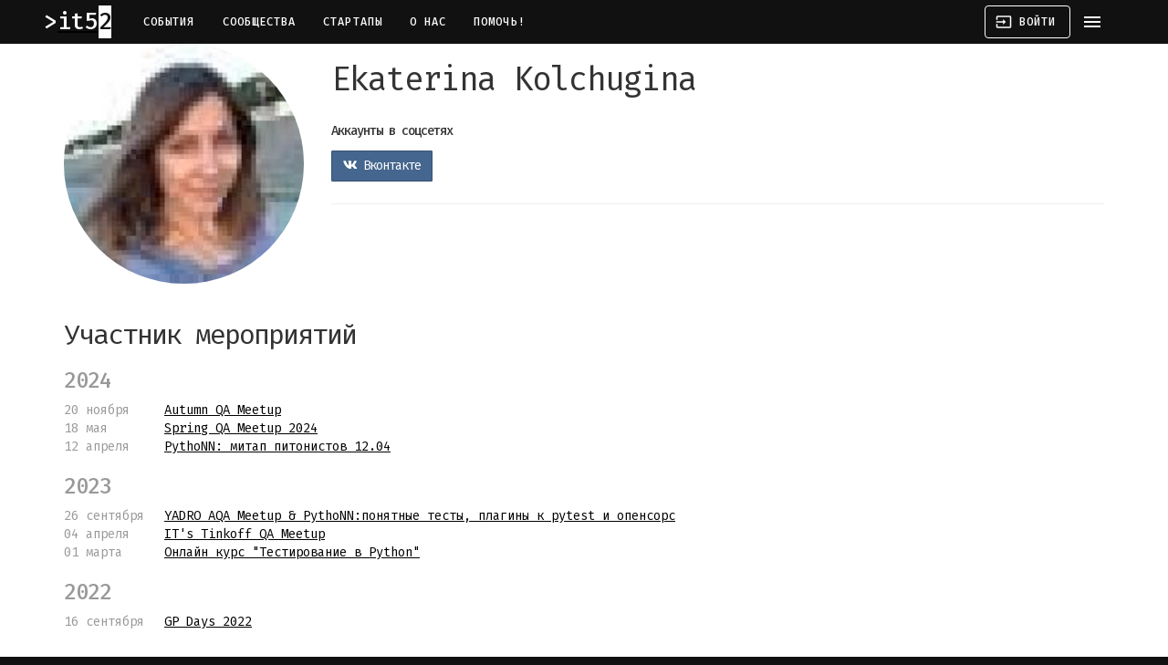

--- FILE ---
content_type: text/html; charset=utf-8
request_url: https://it52.info/users/ekaterina-kolchugina
body_size: 4476
content:
<!DOCTYPE html><html lang="ru"><head><meta name="csrf-param" content="authenticity_token" />
<meta name="csrf-token" content="QC3z7kNoAGgzF5s0NXzN1oo2CnmhyKVgtvua9Lr0keZL9Iwsz9s+MMlKbB4EamsF4aO/xCOpROYR6TdwSegZ9A==" /><meta charset="utf-8">
<title>Нижегородское IT–сообщество</title>
<meta name="description" content="IT и около в Нижнем Новгороде: конференции, митапы, хакатоны, встречи и, конечно, афтепати.">
<meta name="keywords" content="it, нижний новгород, сообщество, конференция, митап, встреча, программирование, стартап, 52">
<meta property="og:site_name" content="Нижегородское IT–сообщество">
<meta property="og:locale" content="ru_RU"><meta content="no-cache" name="turbolinks-cache-control" /><meta content="IE=edge" http-equiv="X-UA-Compatible" /><meta content="width=device-width, initial-scale=1" name="viewport" /><meta content="7IUs7VM3J7n6Uf8fMjijeAvHEq1BIFosZIJoL6IDBlw" name="google-site-verification" /><meta content="637a660a79fbb6d1" name="yandex-verification" /><meta content="711920412194859" property="fb:app_id" /><meta content="1903318093228825" property="fb:pages" /><link href="https://assets.it52.info" rel="preconnect" /><link href="https://bam.nr-data.net" rel="preconnect" /><link href="https://cdn.jsdelivr.net" rel="preconnect" /><link href="https://fonts.googleapis.com" rel="preconnect" /><link href="https://www.googletagmanager.com" rel="preconnect" /><link href="https://mc.yandex.ru" rel="preconnect" /><link href="https://assets.it52.info/assets/it52_favicon-9cf8626c192bf8dbec5bc5162de6cc8ace84b04ae2a040ec2caffe2a3f4966d3.ico" rel="shortcut icon" /><link href="https://assets.it52.info/assets/it52-logo-16x16-b47d94a5decb55fa971c08408f7e76267a2354eab2fa07336b228a16b682cd75.png" rel="icon" sizes="16x16" type="image/png" /><link href="https://assets.it52.info/assets/it52-logo-32x32-09a07783e95a4996c44cba87a0c8fff415d7eff10f929f2b8c85492f53be5bfd.png" rel="icon" sizes="32x32" type="image/png" /><link href="https://assets.it52.info/assets/it52-logo-96x96-171ea528597a34c0d5b5f278bbca0285fab3e11af51fdd9b76b620513f3c69a5.png" rel="icon" sizes="96x96" type="image/png" /><link href="https://assets.it52.info/assets/it52-logo-192x192-446c155a668ef1ec87bfb54df7b0b9ece9a596b235b1cb2e62c62d7f230657ac.png" rel="icon" sizes="192x192" type="image/png" /><link href="https://assets.it52.info/assets/it52-logo-180x180-3cce2417970c6c31be4419c8d709d4bf82e497e0fcf0cc0059a13211a38ca053.png" rel="apple-touch-icon" sizes="180x180" /><meta content="#111111" name="msapplication-TileColor" /><meta content="https://assets.it52.info/assets/it52-logo-144x144-3cce2417970c6c31be4419c8d709d4bf82e497e0fcf0cc0059a13211a38ca053.png" name="msapplication-TileImage" /><meta content="#111111" name="theme-color" /><link href="https://it52.info/events.atom" rel="alternate" title="IT и около в Нижнем Новгороде: конференции, митапы, хакатоны, встречи и, конечно, афтепати." type="application/atom+xml" /><link rel="stylesheet" media="screen" href="https://fonts.googleapis.com/icon?family=Material+Icons" /><link rel="stylesheet" media="all" href="https://assets.it52.info/assets/application-efa442522a6b1ea841aa14cdcf2d562c953ff68178417f521973b54a1329418b.css" data-turbolinks-track="true" /><script nonce="nCNrHPvb1W5FiFwS9R5k0Q==">
//<![CDATA[
(function(m,e,t,r,i,k,a){m[i]=m[i]||function(){(m[i].a=m[i].a||[]).push(arguments)}; m[i].l=1*new Date();k=e.createElement(t),a=e.getElementsByTagName(t)[0],k.async=1,k.src=r,a.parentNode.insertBefore(k,a)}) (window, document, "script", "https://mc.yandex.ru/metrika/tag.js", "ym"); ym(50290294, "init", { defer: true, clickmap:true, trackLinks:true, accurateTrackBounce:true, webvisor:true })
//]]>
</script><script src="https://www.googletagmanager.com/gtag/js?id=UA-54446007-1" nonce="nCNrHPvb1W5FiFwS9R5k0Q==" async="async"></script><script nonce="nCNrHPvb1W5FiFwS9R5k0Q==">
//<![CDATA[
window.dataLayer = window.dataLayer || []; function gtag(){dataLayer.push(arguments);} gtag('js', new Date()); gtag('config', 'UA-54446007-1');
//]]>
</script><script src="https://api-maps.yandex.ru/2.1/?apikey=e9120f05-3b34-45fd-b494-a5996caf00ae&amp;lang=ru_RU" nonce="nCNrHPvb1W5FiFwS9R5k0Q=="></script><script src="https://yastatic.net/share2/share.js" nonce="nCNrHPvb1W5FiFwS9R5k0Q==" defer="defer"></script><script src="https://assets.it52.info/packs/js/application-82a05fb1ba0c65664901.js" data-turbolinks-track="true" defer="defer"></script></head><body><noscript><div><img alt="" src="https://mc.yandex.ru/watch/50290294" style="position:absolute; left:-9999px;" /></div></noscript><header class="mdc-top-app-bar mdc-top-app-bar--fixed mdc-top-app-bar--dense"><div class="mdc-top-app-bar__row mdc-top-app-bar__row--container"><section class="mdc-top-app-bar__section mdc-top-app-bar__section--align-start"><a href="https://it52.info/"><h3 class="it52-logo">it52</h3></a><nav class="top-app-bar-nav"><a class="mdc-button mdc-top-bar-button" href="/">События</a><a class="mdc-button mdc-top-bar-button" href="/communities">Сообщества</a><a class="mdc-button mdc-top-bar-button" href="/startups">Стартапы</a><a class="mdc-button mdc-top-bar-button" href="/about">О нас</a><a class="mdc-button mdc-top-bar-button" href="/donate">Помочь!</a></nav></section><section class="mdc-top-app-bar__section mdc-top-app-bar__section--align-end"><a class="mdc-button mdc-button--outlined mdc-top-bar-button" href="/login"><i class="material-icons mdc-button__icon">input</i><span class="mdc-button__label">Войти</span></a><a class="material-icons mdc-top-app-bar__navigation-icon" data-no-turbolink="">menu</a></section></div></header><aside class="mdc-drawer mdc-drawer--modal"><div class="mdc-drawer__content"><nav class="mdc-list"><a class="mdc-list-item" href="/events/new"><span aria-hidden="true" class="material-icons mdc-list-item__graphic">add</span><span class="mdc-list-item__text">Добавить событие</span></a><hr class="mdc-list-divider" /><a class="mdc-list-item" href="/"><span aria-hidden="true" class="material-icons mdc-list-item__graphic">date_range</span><span class="mdc-list-item__text">События</span></a><a class="mdc-list-item" href="/communities"><span aria-hidden="true" class="material-icons mdc-list-item__graphic">group</span><span class="mdc-list-item__text">Сообщества</span></a><a class="mdc-list-item" href="/startups"><span aria-hidden="true" class="material-icons mdc-list-item__graphic">date_range</span><span class="mdc-list-item__text">Стартапы</span></a><a class="mdc-list-item" href="/about"><span aria-hidden="true" class="material-icons mdc-list-item__graphic">help</span><span class="mdc-list-item__text">О нас</span></a><a class="mdc-list-item" href="/donate"><span aria-hidden="true" class="material-icons mdc-list-item__graphic">favorite</span><span class="mdc-list-item__text">Помочь!</span></a><hr class="mdc-list-divider" /><a class="mdc-list-item" href="/login"><span aria-hidden="true" class="material-icons mdc-list-item__graphic">input</span><span class="mdc-list-item__text">Войти</span></a></nav></div><div class="mdc-drawer__footer"><div class="mdc-drawer__footer-inner"><a class="store-badge store-badge--app-store" href="https://apps.apple.com/ru/app/it52/id1239876838"></a><br /><a class="store-badge store-badge--google-play" href="https://play.google.com/store/apps/details?id=io.github.defolters.it52&amp;utm_source=it52"></a></div></div></aside><div class="mdc-drawer-scrim"></div><main class="main-content" id="main-content"><div class="container"><div class="flash-messages"><div class="alert alert-notice alert-dismissable hidden"><h4>it52 + <i class="fas fa-paper-plane"></i> = <i class="fas fa-heart"></i></h4><p>Анонсы всех событий в Телеграме: канал <a href="tg://resolve=it52info">@it52info</a>.</p><p><a class="button" href="tg://resolve=it52info">Подписаться!</a></p></div></div><div class="row"><div class="col-sm-3"><div class="avatar image-container"><img src="https://assets.it52.info/uploads/production/user/avatar_image/10092/square_150_8fXvuGd4VRndjSPycKPRCRa8dqbojeK30CN9TfZgE8tvk3B5jI3ReAGrVZYJpobFHXbKWgBD.jpg" /></div></div><div class="col-sm-9"><div class="page-header"><h1>Ekaterina Kolchugina <small></small></h1></div><section><h5 class="subheader">Аккаунты в соцсетях</h5><ul class="list-inline"><li><a href="/users/ekaterina-kolchugina"><a class="btn btn-vkontakte" target="_blank" rel="noopener" href="http://vk.com/e.kolchugina"><i class="fab fa-vkontakte"></i> Вконтакте</a></a></li></ul><hr /></section></div></div><div class="user-profile-page"><div class="row"><div class="col-sm-9 col-md-12"><h2>Участник мероприятий</h2><ul class="date-list"><li class="no-date"><h3 class="text-muted">2024</h3></li><li date="20 ноября"><a href="/events/2024-11-20-autumn-qa-meetup">Autumn QA Meetup</a></li><li date="18 мая"><a href="/events/2024-05-18-spring-qa-meetup-2024">Spring QA Meetup 2024</a></li><li date="12 апреля"><a href="/events/2024-04-12-pythonn-mitap-pitonistov-12-04">PythoNN: митап питонистов 12.04</a></li><li class="no-date"><h3 class="text-muted">2023</h3></li><li date="26 сентября"><a href="/events/2023-09-26-yadro-aqa-meetup-pythonn-ponyatnye-testy-plaginy-k-pytest-i-opensors">YADRO AQA Meetup &amp; PythoNN:понятные тесты, плагины к pytest и опенсорс</a></li><li date="04 апреля"><a href="/events/2023-04-04-it-s-tinkoff-qa-meetup">IT&#39;s Tinkoff QA Meetup</a></li><li date="01 марта"><a href="/events/2023-03-01-onlayn-kurs-testirovanie-v-python">Онлайн курс &quot;Тестирование в Python&quot;</a></li><li class="no-date"><h3 class="text-muted">2022</h3></li><li date="16 сентября"><a href="/events/2022-09-16-gp-days-2022">GP Days 2022</a></li></ul></div></div></div></div></main><nav class="navbar-footer"><div class="container"><div class="mdc-layout-grid"><div class="mdc-layout-grid__inner"><div class="footer-cell"><a href="/">2014&thinsp;—&thinsp;2025 © IT52.info</a><div class="social-icons"><a class="mdc-icon-button" href="https://play.google.com/store/apps/details?id=io.github.defolters.it52&amp;utm_source=it52" target="_blank" title="Google Play"><i class="fab fa-google-play fa-xs"></i></a><a class="mdc-icon-button" href="https://apps.apple.com/ru/app/it52/id1239876838" target="_blank" title="AppStore"><i class="fab fa-apple fa-xs"></i></a><a class="mdc-icon-button" href="https://github.com/NNRUG/it52-rails" target="_blank" title="Github"><i class="fab fa-github fa-xs"></i></a><a class="mdc-icon-button" href="https://hub.docker.com/r/it52/rails" target="_blank" title="DockerHub"><i class="fab fa-docker fa-xs"></i></a><a class="mdc-icon-button" href="https://www.patreon.com/it52" target="_blank" title="Patreon"><i class="fab fa-patreon fa-xs"></i></a><a class="mdc-icon-button" href="https://www.facebook.com/it52info" target="_blank" title="Facebook"><i class="fab fa-facebook fa-xs"></i></a><a class="mdc-icon-button" href="https://vk.com/it52info" target="_blank" title="Вконтакте"><i class="fab fa-vk fa-xs"></i></a><a class="mdc-icon-button" href="mailto:events@it52.info" target="_blank" title="E-mail"><i class="fas fa-envelope fa-xs"></i></a><a class="mdc-icon-button" href="tg://resolve=it52info" target="_blank" title="Telegram"><i class="fab fa-telegram-plane fa-xs"></i></a></div></div><div class="footer-cell"><a class="mcs-logo" href="https://mcs.mail.ru/?utm_source=referral&amp;utm_medium=partner&amp;utm_campaign=partner_it52"><img alt="Mail.ru Cloud Solutions" src="https://assets.it52.info/assets/mcs-logo-7fa3d25986daa85d910bbff09833bb818cba4d5c87efd1edda62af5eaabcf37f.svg" /><small>на инфраструктуре MCS</small></a></div></div></div></div><div class="container"><p class="copyrights"><small>Google Play и логотип Google Play являются товарными знаками корпорации Google LLC.  Apple и логотип Apple являются товарными знаками Apple. Другие названия компаний и продуктов могут являться товарными знаками соответствующих владельцев.</small></p></div></nav></body></html>

--- FILE ---
content_type: image/svg+xml
request_url: https://assets.it52.info/assets/mcs-logo-7fa3d25986daa85d910bbff09833bb818cba4d5c87efd1edda62af5eaabcf37f.svg
body_size: 1388
content:
<svg xmlns="http://www.w3.org/2000/svg" xmlns:xlink="http://www.w3.org/1999/xlink" width="157" height="56"><defs><path id="a" d="M0 0h156.817v55.999H0z"/></defs><g fill="none" fill-rule="evenodd"><path d="M0 0h157v56H0z"/><mask id="b" fill="#fff"><use xlink:href="#a"/></mask><g mask="url(#b)"><path d="M102.432 19.988a1.766 1.766 0 1 1-.002 3.532 1.766 1.766 0 0 1 .002-3.532zm27.606-8.315v6.235a5.613 5.613 0 0 1-5.61 5.61 5.613 5.613 0 0 1-5.609-5.61v-6.235h3.026v6.24a2.586 2.586 0 0 0 2.584 2.585 2.586 2.586 0 0 0 2.584-2.585v-6.24h3.025zm-20.262 11.51h-2.806V11.672h5.552a4.533 4.533 0 0 1 2.729 8.148l1.802 3.363h-3.145l-1.312-2.449-.074.001h-2.746v2.448zm-49.918-.126h-2.932V11.546h2.999l3.705 6.467 3.706-6.467h3v11.51h-2.922V16.89l-2.963 5.29H62.81l-2.952-5.27v6.147zm33.153-2.607h5.115v2.607H90.08V11.546h2.932v8.904zm-5.09 2.607h-2.933V11.546h2.932v11.51zm-3.799 0H80.85l-.663-1.6h-4.954l-.663 1.6h-3.273l4.777-11.511h3.272l4.777 11.51zm-7.957-4.324h3.103l-1.551-3.74-1.552 3.74zm36.344-4.05h-2.733v3.04h2.733a1.521 1.521 0 0 0 0-3.04zm-10.024 13.17v6.236a5.614 5.614 0 0 1-5.61 5.612 5.614 5.614 0 0 1-5.611-5.612v-6.236h3.026v6.241a2.586 2.586 0 0 0 2.585 2.585 2.586 2.586 0 0 0 2.584-2.585v-6.241h3.026zM67.022 29.75a6.079 6.079 0 0 0-4.71-2.231 6.093 6.093 0 0 0-6.09 6.09 6.093 6.093 0 0 0 6.09 6.091c1.93 0 3.65-.9 4.767-2.302l-2.047-1.79a3.216 3.216 0 0 1-2.592 1.33c-1.794 0-3.25-1.5-3.25-3.346 0-1.847 1.456-3.346 3.25-3.346 1.046 0 1.977.51 2.571 1.301l2.01-1.797zm16.44-2.231c3.36 0 6.09 2.729 6.09 6.09a6.093 6.093 0 0 1-6.09 6.091 6.093 6.093 0 0 1-6.09-6.09 6.093 6.093 0 0 1 6.09-6.091zm-11.832 9.24h5.116v2.607h-8.049V27.853h2.933v8.906zm38.616 2.607h-5.715V27.853h5.715A5.759 5.759 0 0 1 116 33.609a5.759 5.759 0 0 1-5.755 5.757zM83.46 30.494a3.116 3.116 0 0 1 0 6.23 3.116 3.116 0 0 1 0-6.23zm26.781.37h-2.78v5.608h2.78a2.781 2.781 0 0 0 2.78-2.78v-.047a2.782 2.782 0 0 0-2.78-2.78zM56.19 53.953c1.181 1.13 2.84 1.87 5.22 1.87 3.157 0 4.903-1.57 4.903-3.934 0-2.663-2.68-3.228-4.62-3.634-1.306-.246-2.029-.458-2.029-1.076 0-.511.388-.917 1.393-.917 1.041 0 2.329.406 3.316 1.217l1.658-2.17c-1.252-1.076-2.893-1.64-4.78-1.64-3.015 0-4.69 1.711-4.69 3.687 0 2.787 2.715 3.28 4.655 3.669 1.252.264 2.01.53 2.01 1.2 0 .564-.634 1.005-1.675 1.005a5.314 5.314 0 0 1-3.756-1.552l-1.605 2.275zm45.852-9.968v6.231a5.61 5.61 0 0 1-5.606 5.607 5.61 5.61 0 0 1-5.605-5.607v-6.231h3.023v6.236a2.584 2.584 0 0 0 2.582 2.583 2.584 2.584 0 0 0 2.583-2.583v-6.236h3.023zm-28.223-.334a6.088 6.088 0 0 1 6.084 6.086 6.088 6.088 0 0 1-6.084 6.086 6.088 6.088 0 0 1-6.085-6.086 6.088 6.088 0 0 1 6.085-6.086zm72.607 10.302c1.182 1.13 2.84 1.87 5.22 1.87 3.158 0 4.904-1.57 4.904-3.934 0-2.663-2.681-3.228-4.621-3.634-1.305-.246-2.028-.458-2.028-1.076 0-.511.388-.917 1.393-.917 1.04 0 2.328.406 3.316 1.217l1.657-2.17c-1.252-1.076-2.892-1.64-4.78-1.64-3.015 0-4.69 1.711-4.69 3.687 0 2.787 2.716 3.28 4.656 3.669 1.252.264 2.01.53 2.01 1.2 0 .564-.635 1.005-1.675 1.005a5.314 5.314 0 0 1-3.757-1.552l-1.605 2.275zm-20.37-10.302a6.088 6.088 0 0 1 6.085 6.086 6.088 6.088 0 0 1-6.084 6.086 6.088 6.088 0 0 1-6.085-6.086 6.088 6.088 0 0 1 6.085-6.086zM84.81 52.883h5.113v2.605H81.88V43.985h2.93v8.898zm59.82 2.605h-2.931l-4.92-6.705v6.705h-2.93V43.985h2.93l4.888 6.658.032.052v-6.71h2.93v11.503zm-26.472 0h-2.93V43.985h2.93v11.503zm-4.82-8.86H110.1v8.86h-2.93v-8.86h-3.238v-2.644h9.406v2.644zm-39.52-.004a3.114 3.114 0 0 1 0 6.225 3.114 3.114 0 0 1 0-6.225zm52.239 0a3.114 3.114 0 0 1 0 6.225 3.114 3.114 0 0 1 0-6.225z" fill="#FFF"/><path fill="#FFCD44" d="M.165 12.671a3.263 3.263 0 0 1 1.483-1.845L19.636.44a3.276 3.276 0 0 1 3.275 5.674L9.833 13.666l13.078 7.552a3.276 3.276 0 0 1-3.275 5.674l-13.075-7.55v15.1a3.277 3.277 0 0 1-3.275 3.276A3.277 3.277 0 0 1 .01 34.442V13.664c0-.245.027-.49.083-.733v-.004l.002-.004c.02-.086.043-.17.07-.252z"/><path fill="#27BEFF" d="M32.713 13.666L19.634 6.113A3.276 3.276 0 0 1 22.91.439l17.989 10.387a3.263 3.263 0 0 1 1.552 2.097l.001.005v.003c.057.242.084.488.084.733v20.778a3.277 3.277 0 0 1-3.275 3.276 3.277 3.277 0 0 1-3.275-3.276v-15.1l-13.076 7.55a3.276 3.276 0 0 1-3.275-5.674l13.08-7.552z"/><path fill="#007C65" d="M21.273 0a3.29 3.29 0 0 1 1.636.439l.073.042a3.278 3.278 0 0 1-.07 5.632l-1.64.946-1.638-.946a3.278 3.278 0 0 1-.07-5.632l.072-.042A3.29 3.29 0 0 1 21.273 0z"/><path fill="#AC5ED1" d="M24.538 39.157l13.08-7.553a3.277 3.277 0 0 1 3.275 5.674L22.904 47.665a3.261 3.261 0 0 1-2.59.297l-.006-.002h-.003a3.248 3.248 0 0 1-.676-.295l-.003-.002L1.638 37.276a3.276 3.276 0 0 1 3.275-5.674l13.075 7.55v-15.1a3.277 3.277 0 0 1 3.275-3.276 3.277 3.277 0 0 1 3.275 3.276v15.105z"/><path fill="#9F008C" d="M.01 34.172a3.276 3.276 0 0 1 4.902-2.57l1.649.952v1.888a3.277 3.277 0 0 1-3.275 3.276A3.277 3.277 0 0 1 .01 34.442v-.27z"/><path fill="#5F1DC0" d="M35.985 32.547l1.632-.943a3.277 3.277 0 0 1 3.276 5.674l-.134.077a3.277 3.277 0 0 1-4.774-2.913v-1.895z"/><path fill="#2B0067" d="M19.824 21.109l1.449-.837 1.638.946a3.278 3.278 0 0 1 1.627 3.105v1.628l-1.555.899a3.288 3.288 0 0 1-3.42 0l-1.575-.91v-1.888c0-1.292.749-2.41 1.836-2.943z"/></g></g></svg>